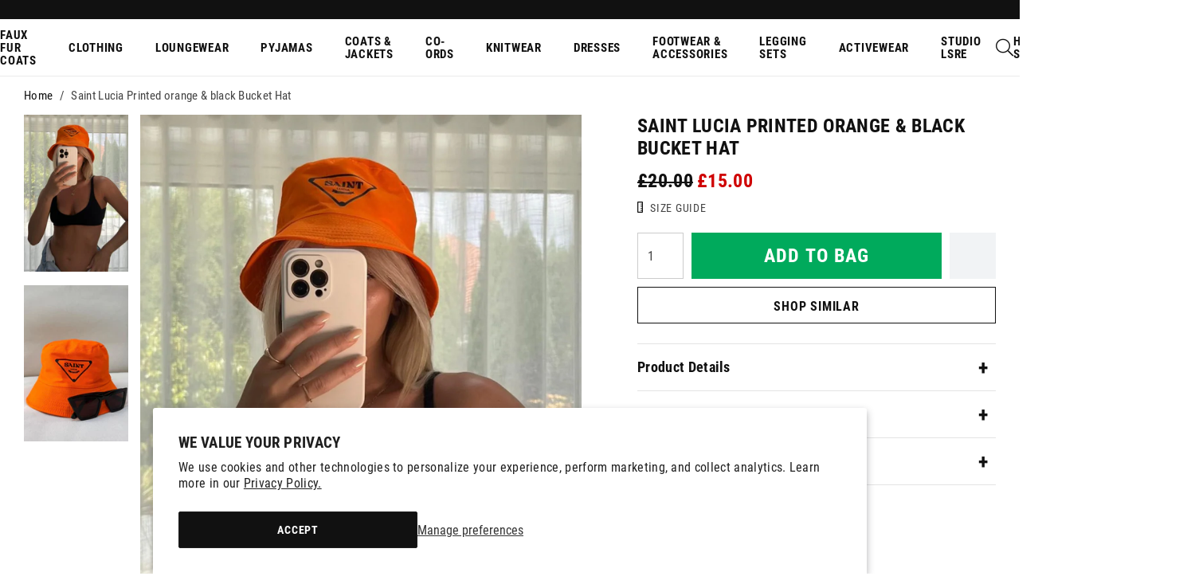

--- FILE ---
content_type: text/javascript
request_url: https://www.glamifyfashion.com/cdn/shop/t/7/assets/boost-pfs-init.js?v=156662272422015834631661927512
body_size: -444
content:
window.ProductList!=null&&(ProductList.prototype.getNoResultSearchTemplate=function(){return'\n			<div class="boost-pfs-filter-message result-empty-search">\n				<p>{{content}}</p>\n				<p><a href="/collections/most-wanted/">Shop Most Wanted \u27F6</a></p>\n			</div>\n		'.trim()});var boostPFS=new BoostPFS;window.FilterApi!=null&&(FilterApi.beforeCall=function(t,e){BoostPFS.Utils.isSearchPage()&&BoostPFS.jQ("[data-sort]").length==0&&FilterApi.setParam("sort","created-descending")}),boostPFS.init(),typeof boostPFSConfig!="undefined"&&typeof boostPFSConfig.general!="undefined"&&typeof boostPFSConfig.general.isInitFilter!="undefined"&&boostPFSConfig.general.isInitFilter===!0&&boostPFS.initFilter(),BoostPFS.jQ(window).on("load",function(){boostPFSConfig.general.breakpointMobile="3000",boostPFSConfig.general.breakpointTablet="3001",boostPFS.refresh(),boostPFS.initSearchBox(),boostPFSConfig.general.breakpointMobile="767",boostPFSConfig.general.breakpointTablet="1199",boostPFS.refresh(),boostPFS.initAnalytics()});
//# sourceMappingURL=/cdn/shop/t/7/assets/boost-pfs-init.js.map?v=156662272422015834631661927512


--- FILE ---
content_type: text/json
request_url: https://conf.config-security.com/model
body_size: 86
content:
{"title":"recommendation AI model (keras)","structure":"release_id=0x59:66:5d:5d:71:79:20:55:7f:51:4b:3f:40:5b:7d:31:7b:42:24:78:7a:32:4d:31:51:57:6f:74:48;keras;vmxgdq2e0e042kibdfj0oezzwzrti6q0gidmtov6for78jvsc82y5amgcexeevr5r7wyr7k9","weights":"../weights/59665d5d.h5","biases":"../biases/59665d5d.h5"}